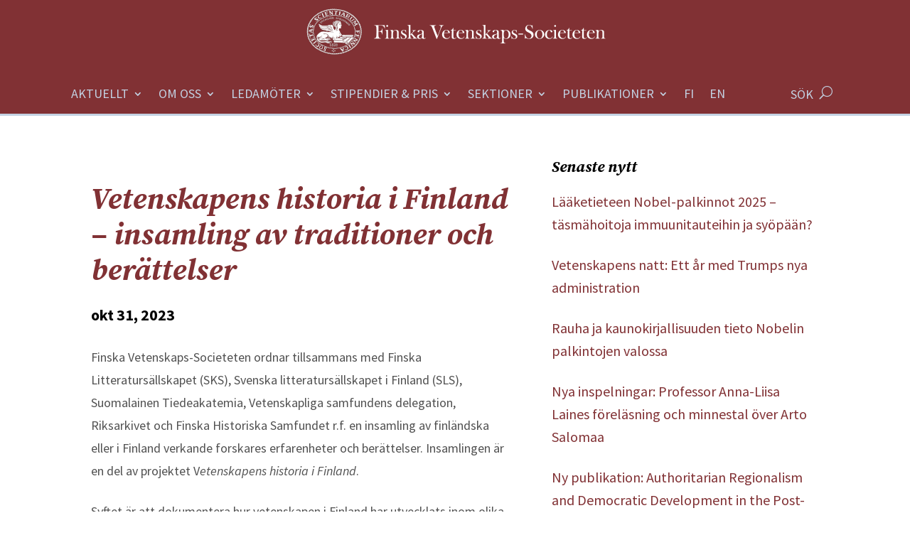

--- FILE ---
content_type: text/css
request_url: https://scientiarum.fi/wp-content/themes/nscient/style.css?ver=3.1
body_size: 9307
content:
@charset "UTF-8";
/*
Theme Name: Nscient
Theme URI: https://www.mohdchauhan.com
Author: Mohd. Chauhan
Author URI: https://www.mohdchauhan.com
Template: Divi
Description: Custom child theme created for Finska Vetenskaps-Societeten.
Version: v.01
Text Domain: nsci
*/
/*--------------------------------------------------------------
# Variables
--------------------------------------------------------------*/
:root { --white1: #fff; --black1: #000; --red1: #f00; --mgnta1: #813134; --bdy: #282837; --grey-drk: #7e8ea4; --grey-lgt: #c3d2e3; --grey3: #515151; --fnt1: "Source Serif Pro", Georgia, "Times New Roman", serif; --fnt2: "Source Sans Pro", Helvetica, Arial, Lucida, sans-serif; }
/*--------------------------------------------------------------
# Mixins
--------------------------------------------------------------*/
/*--------------------------------------------------------------
# Elegant Line Icon Fonts
--------------------------------------------------------------*/
@font-face { font-family: "ElegantIcons"; src: url( "fonts/ElegantIcons.eot" ); src: url( "fonts/ElegantIcons.eot?#iefix" ) format( "embedded-opentype" ), url( "fonts/ElegantIcons.woff" ) format( "woff" ), url( "fonts/ElegantIcons.ttf" ) format( "truetype" ), url( "fonts/ElegantIcons.svg#ElegantIcons" ) format( "svg" ); font-weight: normal; font-style: normal; }
/* Use the following CSS code if you want to use data attributes for inserting your icons */
[data-icon]:before { font-family: "ElegantIcons"; content: attr( data-icon ); speak: none; font-weight: normal; font-variant: normal; text-transform: none; line-height: 1; -webkit-font-smoothing: antialiased; -moz-osx-font-smoothing: grayscale; }
/* Use the following CSS code if you want to have a class per icon */
/*
Instead of a list of all class selectors,
you can use the generic selector below, but it's slower:
[class*="your-class-prefix"] {
*/
.arrow_up, .arrow_down, .arrow_left, .arrow_right, .arrow_left-up,
.arrow_right-up, .arrow_right-down, .arrow_left-down, .arrow-up-down,
.arrow_up-down_alt, .arrow_left-right_alt, .arrow_left-right, .arrow_expand_alt2,
.arrow_expand_alt, .arrow_condense, .arrow_expand, .arrow_move, .arrow_carrot-up,
.arrow_carrot-down, .arrow_carrot-left, .arrow_carrot-right, .arrow_carrot-2up,
.arrow_carrot-2down, .arrow_carrot-2left, .arrow_carrot-2right,
.arrow_carrot-up_alt2, .arrow_carrot-down_alt2, .arrow_carrot-left_alt2,
.arrow_carrot-right_alt2, .arrow_carrot-2up_alt2, .arrow_carrot-2down_alt2,
.arrow_carrot-2left_alt2, .arrow_carrot-2right_alt2, .arrow_triangle-up,
.arrow_triangle-down, .arrow_triangle-left, .arrow_triangle-right,
.arrow_triangle-up_alt2, .arrow_triangle-down_alt2, .arrow_triangle-left_alt2,
.arrow_triangle-right_alt2, .arrow_back, .icon_minus-06, .icon_plus, .icon_close,
.icon_check, .icon_minus_alt2, .icon_plus_alt2, .icon_close_alt2,
.icon_check_alt2, .icon_zoom-out_alt, .icon_zoom-in_alt, .icon_search,
.icon_box-empty, .icon_box-selected, .icon_minus-box, .icon_plus-box,
.icon_box-checked, .icon_circle-empty, .icon_circle-slelected, .icon_stop_alt2,
.icon_stop, .icon_pause_alt2, .icon_pause, .icon_menu, .icon_menu-square_alt2,
.icon_menu-circle_alt2, .icon_ul, .icon_ol, .icon_adjust-horiz,
.icon_adjust-vert, .icon_document_alt, .icon_documents_alt, .icon_pencil,
.icon_pencil-edit_alt, .icon_pencil-edit, .icon_folder-alt,
.icon_folder-open_alt, .icon_folder-add_alt, .icon_info_alt, .icon_error-oct_alt,
.icon_error-circle_alt, .icon_error-triangle_alt, .icon_question_alt2,
.icon_question, .icon_comment_alt, .icon_chat_alt, .icon_vol-mute_alt,
.icon_volume-low_alt, .icon_volume-high_alt, .icon_quotations,
.icon_quotations_alt2, .icon_clock_alt, .icon_lock_alt, .icon_lock-open_alt,
.icon_key_alt, .icon_cloud_alt, .icon_cloud-upload_alt, .icon_cloud-download_alt,
.icon_image, .icon_images, .icon_lightbulb_alt, .icon_gift_alt, .icon_house_alt,
.icon_genius, .icon_mobile, .icon_tablet, .icon_laptop, .icon_desktop,
.icon_camera_alt, .icon_mail_alt, .icon_cone_alt, .icon_ribbon_alt,
.icon_bag_alt, .icon_creditcard, .icon_cart_alt, .icon_paperclip, .icon_tag_alt,
.icon_tags_alt, .icon_trash_alt, .icon_cursor_alt, .icon_mic_alt,
.icon_compass_alt, .icon_pin_alt, .icon_pushpin_alt, .icon_map_alt,
.icon_drawer_alt, .icon_toolbox_alt, .icon_book_alt, .icon_calendar, .icon_film,
.icon_table, .icon_contacts_alt, .icon_headphones, .icon_lifesaver,
.icon_piechart, .icon_refresh, .icon_link_alt, .icon_link, .icon_loading,
.icon_blocked, .icon_archive_alt, .icon_heart_alt, .icon_star_alt,
.icon_star-half_alt, .icon_star, .icon_star-half, .icon_tools, .icon_tool,
.icon_cog, .icon_cogs, .arrow_up_alt, .arrow_down_alt, .arrow_left_alt,
.arrow_right_alt, .arrow_left-up_alt, .arrow_right-up_alt, .arrow_right-down_alt,
.arrow_left-down_alt, .arrow_condense_alt, .arrow_expand_alt3,
.arrow_carrot_up_alt, .arrow_carrot-down_alt, .arrow_carrot-left_alt,
.arrow_carrot-right_alt, .arrow_carrot-2up_alt, .arrow_carrot-2dwnn_alt,
.arrow_carrot-2left_alt, .arrow_carrot-2right_alt, .arrow_triangle-up_alt,
.arrow_triangle-down_alt, .arrow_triangle-left_alt, .arrow_triangle-right_alt,
.icon_minus_alt, .icon_plus_alt, .icon_close_alt, .icon_check_alt,
.icon_zoom-out, .icon_zoom-in, .icon_stop_alt, .icon_menu-square_alt,
.icon_menu-circle_alt, .icon_document, .icon_documents, .icon_pencil_alt,
.icon_folder, .icon_folder-open, .icon_folder-add, .icon_folder_upload,
.icon_folder_download, .icon_info, .icon_error-circle, .icon_error-oct,
.icon_error-triangle, .icon_question_alt, .icon_comment, .icon_chat,
.icon_vol-mute, .icon_volume-low, .icon_volume-high, .icon_quotations_alt,
.icon_clock, .icon_lock, .icon_lock-open, .icon_key, .icon_cloud,
.icon_cloud-upload, .icon_cloud-download, .icon_lightbulb, .icon_gift,
.icon_house, .icon_camera, .icon_mail, .icon_cone, .icon_ribbon, .icon_bag,
.icon_cart, .icon_tag, .icon_tags, .icon_trash, .icon_cursor, .icon_mic,
.icon_compass, .icon_pin, .icon_pushpin, .icon_map, .icon_drawer, .icon_toolbox,
.icon_book, .icon_contacts, .icon_archive, .icon_heart, .icon_profile,
.icon_group, .icon_grid-2x2, .icon_grid-3x3, .icon_music, .icon_pause_alt,
.icon_phone, .icon_upload, .icon_download, .social_facebook, .social_twitter,
.social_pinterest, .social_googleplus, .social_tumblr, .social_tumbleupon,
.social_wordpress, .social_instagram, .social_dribbble, .social_vimeo,
.social_linkedin, .social_rss, .social_deviantart, .social_share,
.social_myspace, .social_skype, .social_youtube, .social_picassa,
.social_googledrive, .social_flickr, .social_blogger, .social_spotify,
.social_delicious, .social_facebook_circle, .social_twitter_circle,
.social_pinterest_circle, .social_googleplus_circle, .social_tumblr_circle,
.social_stumbleupon_circle, .social_wordpress_circle, .social_instagram_circle,
.social_dribbble_circle, .social_vimeo_circle, .social_linkedin_circle,
.social_rss_circle, .social_deviantart_circle, .social_share_circle,
.social_myspace_circle, .social_skype_circle, .social_youtube_circle,
.social_picassa_circle, .social_googledrive_alt2, .social_flickr_circle,
.social_blogger_circle, .social_spotify_circle, .social_delicious_circle,
.social_facebook_square, .social_twitter_square, .social_pinterest_square,
.social_googleplus_square, .social_tumblr_square, .social_stumbleupon_square,
.social_wordpress_square, .social_instagram_square, .social_dribbble_square,
.social_vimeo_square, .social_linkedin_square, .social_rss_square,
.social_deviantart_square, .social_share_square, .social_myspace_square,
.social_skype_square, .social_youtube_square, .social_picassa_square,
.social_googledrive_square, .social_flickr_square, .social_blogger_square,
.social_spotify_square, .social_delicious_square, .icon_printer, .icon_calulator,
.icon_building, .icon_floppy, .icon_drive, .icon_search-2, .icon_id, .icon_id-2,
.icon_puzzle, .icon_like, .icon_dislike, .icon_mug, .icon_currency, .icon_wallet,
.icon_pens, .icon_easel, .icon_flowchart, .icon_datareport, .icon_briefcase,
.icon_shield, .icon_percent, .icon_globe, .icon_globe-2, .icon_target,
.icon_hourglass, .icon_balance, .icon_rook, .icon_printer-alt,
.icon_calculator_alt, .icon_building_alt, .icon_floppy_alt, .icon_drive_alt,
.icon_search_alt, .icon_id_alt, .icon_id-2_alt, .icon_puzzle_alt, .icon_like_alt,
.icon_dislike_alt, .icon_mug_alt, .icon_currency_alt, .icon_wallet_alt,
.icon_pens_alt, .icon_easel_alt, .icon_flowchart_alt, .icon_datareport_alt,
.icon_briefcase_alt, .icon_shield_alt, .icon_percent_alt, .icon_globe_alt,
.icon_clipboard { font-family: "ElegantIcons"; speak: none; font-style: normal; font-weight: normal; font-variant: normal; text-transform: none; line-height: 1; -webkit-font-smoothing: antialiased; }
.arrow_up:before { content: "!"; }
.arrow_down:before { content: '"'; }
.arrow_left:before { content: "#"; }
.arrow_right:before { content: "$"; }
.arrow_left-up:before { content: "%"; }
.arrow_right-up:before { content: "&"; }
.arrow_right-down:before { content: "'"; }
.arrow_left-down:before { content: "("; }
.arrow-up-down:before { content: ")"; }
.arrow_up-down_alt:before { content: "*"; }
.arrow_left-right_alt:before { content: "+"; }
.arrow_left-right:before { content: ","; }
.arrow_expand_alt2:before { content: "-"; }
.arrow_expand_alt:before { content: "."; }
.arrow_condense:before { content: "/"; }
.arrow_expand:before { content: "0"; }
.arrow_move:before { content: "1"; }
.arrow_carrot-up:before { content: "2"; }
.arrow_carrot-down:before { content: "3"; }
.arrow_carrot-left:before { content: "4"; }
.arrow_carrot-right:before { content: "5"; }
.arrow_carrot-2up:before { content: "6"; }
.arrow_carrot-2down:before { content: "7"; }
.arrow_carrot-2left:before { content: "8"; }
.arrow_carrot-2right:before { content: "9"; }
.arrow_carrot-up_alt2:before { content: ":"; }
.arrow_carrot-down_alt2:before { content: ";"; }
.arrow_carrot-left_alt2:before { content: "<"; }
.arrow_carrot-right_alt2:before { content: "="; }
.arrow_carrot-2up_alt2:before { content: ">"; }
.arrow_carrot-2down_alt2:before { content: "?"; }
.arrow_carrot-2left_alt2:before { content: "@"; }
.arrow_carrot-2right_alt2:before { content: "A"; }
.arrow_triangle-up:before { content: "B"; }
.arrow_triangle-down:before { content: "C"; }
.arrow_triangle-left:before { content: "D"; }
.arrow_triangle-right:before { content: "E"; }
.arrow_triangle-up_alt2:before { content: "F"; }
.arrow_triangle-down_alt2:before { content: "G"; }
.arrow_triangle-left_alt2:before { content: "H"; }
.arrow_triangle-right_alt2:before { content: "I"; }
.arrow_back:before { content: "J"; }
.icon_minus-06:before { content: "K"; }
.icon_plus:before { content: "L"; }
.icon_close:before { content: "M"; }
.icon_check:before { content: "N"; }
.icon_minus_alt2:before { content: "O"; }
.icon_plus_alt2:before { content: "P"; }
.icon_close_alt2:before { content: "Q"; }
.icon_check_alt2:before { content: "R"; }
.icon_zoom-out_alt:before { content: "S"; }
.icon_zoom-in_alt:before { content: "T"; }
.icon_search:before { content: "U"; }
.icon_box-empty:before { content: "V"; }
.icon_box-selected:before { content: "W"; }
.icon_minus-box:before { content: "X"; }
.icon_plus-box:before { content: "Y"; }
.icon_box-checked:before { content: "Z"; }
.icon_circle-empty:before { content: "["; }
.icon_circle-slelected:before { content: "\\"; }
.icon_stop_alt2:before { content: "]"; }
.icon_stop:before { content: "^"; }
.icon_pause_alt2:before { content: "_"; }
.icon_pause:before { content: "`"; }
.icon_menu:before { content: "a"; }
.icon_menu-square_alt2:before { content: "b"; }
.icon_menu-circle_alt2:before { content: "c"; }
.icon_ul:before { content: "d"; }
.icon_ol:before { content: "e"; }
.icon_adjust-horiz:before { content: "f"; }
.icon_adjust-vert:before { content: "g"; }
.icon_document_alt:before { content: "h"; }
.icon_documents_alt:before { content: "i"; }
.icon_pencil:before { content: "j"; }
.icon_pencil-edit_alt:before { content: "k"; }
.icon_pencil-edit:before { content: "l"; }
.icon_folder-alt:before { content: "m"; }
.icon_folder-open_alt:before { content: "n"; }
.icon_folder-add_alt:before { content: "o"; }
.icon_info_alt:before { content: "p"; }
.icon_error-oct_alt:before { content: "q"; }
.icon_error-circle_alt:before { content: "r"; }
.icon_error-triangle_alt:before { content: "s"; }
.icon_question_alt2:before { content: "t"; }
.icon_question:before { content: "u"; }
.icon_comment_alt:before { content: "v"; }
.icon_chat_alt:before { content: "w"; }
.icon_vol-mute_alt:before { content: "x"; }
.icon_volume-low_alt:before { content: "y"; }
.icon_volume-high_alt:before { content: "z"; }
.icon_quotations:before { content: "{"; }
.icon_quotations_alt2:before { content: "|"; }
.icon_clock_alt:before { content: "}"; }
.icon_lock_alt:before { content: "~"; }
.icon_lock-open_alt:before { content: "\e000"; }
.icon_key_alt:before { content: "\e001"; }
.icon_cloud_alt:before { content: "\e002"; }
.icon_cloud-upload_alt:before { content: "\e003"; }
.icon_cloud-download_alt:before { content: "\e004"; }
.icon_image:before { content: "\e005"; }
.icon_images:before { content: "\e006"; }
.icon_lightbulb_alt:before { content: "\e007"; }
.icon_gift_alt:before { content: "\e008"; }
.icon_house_alt:before { content: "\e009"; }
.icon_genius:before { content: "\e00a"; }
.icon_mobile:before { content: "\e00b"; }
.icon_tablet:before { content: "\e00c"; }
.icon_laptop:before { content: "\e00d"; }
.icon_desktop:before { content: "\e00e"; }
.icon_camera_alt:before { content: "\e00f"; }
.icon_mail_alt:before { content: "\e010"; }
.icon_cone_alt:before { content: "\e011"; }
.icon_ribbon_alt:before { content: "\e012"; }
.icon_bag_alt:before { content: "\e013"; }
.icon_creditcard:before { content: "\e014"; }
.icon_cart_alt:before { content: "\e015"; }
.icon_paperclip:before { content: "\e016"; }
.icon_tag_alt:before { content: "\e017"; }
.icon_tags_alt:before { content: "\e018"; }
.icon_trash_alt:before { content: "\e019"; }
.icon_cursor_alt:before { content: "\e01a"; }
.icon_mic_alt:before { content: "\e01b"; }
.icon_compass_alt:before { content: "\e01c"; }
.icon_pin_alt:before { content: "\e01d"; }
.icon_pushpin_alt:before { content: "\e01e"; }
.icon_map_alt:before { content: "\e01f"; }
.icon_drawer_alt:before { content: "\e020"; }
.icon_toolbox_alt:before { content: "\e021"; }
.icon_book_alt:before { content: "\e022"; }
.icon_calendar:before { content: "\e023"; }
.icon_film:before { content: "\e024"; }
.icon_table:before { content: "\e025"; }
.icon_contacts_alt:before { content: "\e026"; }
.icon_headphones:before { content: "\e027"; }
.icon_lifesaver:before { content: "\e028"; }
.icon_piechart:before { content: "\e029"; }
.icon_refresh:before { content: "\e02a"; }
.icon_link_alt:before { content: "\e02b"; }
.icon_link:before { content: "\e02c"; }
.icon_loading:before { content: "\e02d"; }
.icon_blocked:before { content: "\e02e"; }
.icon_archive_alt:before { content: "\e02f"; }
.icon_heart_alt:before { content: "\e030"; }
.icon_star_alt:before { content: "\e031"; }
.icon_star-half_alt:before { content: "\e032"; }
.icon_star:before { content: "\e033"; }
.icon_star-half:before { content: "\e034"; }
.icon_tools:before { content: "\e035"; }
.icon_tool:before { content: "\e036"; }
.icon_cog:before { content: "\e037"; }
.icon_cogs:before { content: "\e038"; }
.arrow_up_alt:before { content: "\e039"; }
.arrow_down_alt:before { content: "\e03a"; }
.arrow_left_alt:before { content: "\e03b"; }
.arrow_right_alt:before { content: "\e03c"; }
.arrow_left-up_alt:before { content: "\e03d"; }
.arrow_right-up_alt:before { content: "\e03e"; }
.arrow_right-down_alt:before { content: "\e03f"; }
.arrow_left-down_alt:before { content: "\e040"; }
.arrow_condense_alt:before { content: "\e041"; }
.arrow_expand_alt3:before { content: "\e042"; }
.arrow_carrot_up_alt:before { content: "\e043"; }
.arrow_carrot-down_alt:before { content: "\e044"; }
.arrow_carrot-left_alt:before { content: "\e045"; }
.arrow_carrot-right_alt:before { content: "\e046"; }
.arrow_carrot-2up_alt:before { content: "\e047"; }
.arrow_carrot-2dwnn_alt:before { content: "\e048"; }
.arrow_carrot-2left_alt:before { content: "\e049"; }
.arrow_carrot-2right_alt:before { content: "\e04a"; }
.arrow_triangle-up_alt:before { content: "\e04b"; }
.arrow_triangle-down_alt:before { content: "\e04c"; }
.arrow_triangle-left_alt:before { content: "\e04d"; }
.arrow_triangle-right_alt:before { content: "\e04e"; }
.icon_minus_alt:before { content: "\e04f"; }
.icon_plus_alt:before { content: "\e050"; }
.icon_close_alt:before { content: "\e051"; }
.icon_check_alt:before { content: "\e052"; }
.icon_zoom-out:before { content: "\e053"; }
.icon_zoom-in:before { content: "\e054"; }
.icon_stop_alt:before { content: "\e055"; }
.icon_menu-square_alt:before { content: "\e056"; }
.icon_menu-circle_alt:before { content: "\e057"; }
.icon_document:before { content: "\e058"; }
.icon_documents:before { content: "\e059"; }
.icon_pencil_alt:before { content: "\e05a"; }
.icon_folder:before { content: "\e05b"; }
.icon_folder-open:before { content: "\e05c"; }
.icon_folder-add:before { content: "\e05d"; }
.icon_folder_upload:before { content: "\e05e"; }
.icon_folder_download:before { content: "\e05f"; }
.icon_info:before { content: "\e060"; }
.icon_error-circle:before { content: "\e061"; }
.icon_error-oct:before { content: "\e062"; }
.icon_error-triangle:before { content: "\e063"; }
.icon_question_alt:before { content: "\e064"; }
.icon_comment:before { content: "\e065"; }
.icon_chat:before { content: "\e066"; }
.icon_vol-mute:before { content: "\e067"; }
.icon_volume-low:before { content: "\e068"; }
.icon_volume-high:before { content: "\e069"; }
.icon_quotations_alt:before { content: "\e06a"; }
.icon_clock:before { content: "\e06b"; }
.icon_lock:before { content: "\e06c"; }
.icon_lock-open:before { content: "\e06d"; }
.icon_key:before { content: "\e06e"; }
.icon_cloud:before { content: "\e06f"; }
.icon_cloud-upload:before { content: "\e070"; }
.icon_cloud-download:before { content: "\e071"; }
.icon_lightbulb:before { content: "\e072"; }
.icon_gift:before { content: "\e073"; }
.icon_house:before { content: "\e074"; }
.icon_camera:before { content: "\e075"; }
.icon_mail:before { content: "\e076"; }
.icon_cone:before { content: "\e077"; }
.icon_ribbon:before { content: "\e078"; }
.icon_bag:before { content: "\e079"; }
.icon_cart:before { content: "\e07a"; }
.icon_tag:before { content: "\e07b"; }
.icon_tags:before { content: "\e07c"; }
.icon_trash:before { content: "\e07d"; }
.icon_cursor:before { content: "\e07e"; }
.icon_mic:before { content: "\e07f"; }
.icon_compass:before { content: "\e080"; }
.icon_pin:before { content: "\e081"; }
.icon_pushpin:before { content: "\e082"; }
.icon_map:before { content: "\e083"; }
.icon_drawer:before { content: "\e084"; }
.icon_toolbox:before { content: "\e085"; }
.icon_book:before { content: "\e086"; }
.icon_contacts:before { content: "\e087"; }
.icon_archive:before { content: "\e088"; }
.icon_heart:before { content: "\e089"; }
.icon_profile:before { content: "\e08a"; }
.icon_group:before { content: "\e08b"; }
.icon_grid-2x2:before { content: "\e08c"; }
.icon_grid-3x3:before { content: "\e08d"; }
.icon_music:before { content: "\e08e"; }
.icon_pause_alt:before { content: "\e08f"; }
.icon_phone:before { content: "\e090"; }
.icon_upload:before { content: "\e091"; }
.icon_download:before { content: "\e092"; }
.social_facebook:before { content: "\e093"; }
.social_twitter:before { content: "\e094"; }
.social_pinterest:before { content: "\e095"; }
.social_googleplus:before { content: "\e096"; }
.social_tumblr:before { content: "\e097"; }
.social_tumbleupon:before { content: "\e098"; }
.social_wordpress:before { content: "\e099"; }
.social_instagram:before { content: "\e09a"; }
.social_dribbble:before { content: "\e09b"; }
.social_vimeo:before { content: "\e09c"; }
.social_linkedin:before { content: "\e09d"; }
.social_rss:before { content: "\e09e"; }
.social_deviantart:before { content: "\e09f"; }
.social_share:before { content: "\e0a0"; }
.social_myspace:before { content: "\e0a1"; }
.social_skype:before { content: "\e0a2"; }
.social_youtube:before { content: "\e0a3"; }
.social_picassa:before { content: "\e0a4"; }
.social_googledrive:before { content: "\e0a5"; }
.social_flickr:before { content: "\e0a6"; }
.social_blogger:before { content: "\e0a7"; }
.social_spotify:before { content: "\e0a8"; }
.social_delicious:before { content: "\e0a9"; }
.social_facebook_circle:before { content: "\e0aa"; }
.social_twitter_circle:before { content: "\e0ab"; }
.social_pinterest_circle:before { content: "\e0ac"; }
.social_googleplus_circle:before { content: "\e0ad"; }
.social_tumblr_circle:before { content: "\e0ae"; }
.social_stumbleupon_circle:before { content: "\e0af"; }
.social_wordpress_circle:before { content: "\e0b0"; }
.social_instagram_circle:before { content: "\e0b1"; }
.social_dribbble_circle:before { content: "\e0b2"; }
.social_vimeo_circle:before { content: "\e0b3"; }
.social_linkedin_circle:before { content: "\e0b4"; }
.social_rss_circle:before { content: "\e0b5"; }
.social_deviantart_circle:before { content: "\e0b6"; }
.social_share_circle:before { content: "\e0b7"; }
.social_myspace_circle:before { content: "\e0b8"; }
.social_skype_circle:before { content: "\e0b9"; }
.social_youtube_circle:before { content: "\e0ba"; }
.social_picassa_circle:before { content: "\e0bb"; }
.social_googledrive_alt2:before { content: "\e0bc"; }
.social_flickr_circle:before { content: "\e0bd"; }
.social_blogger_circle:before { content: "\e0be"; }
.social_spotify_circle:before { content: "\e0bf"; }
.social_delicious_circle:before { content: "\e0c0"; }
.social_facebook_square:before { content: "\e0c1"; }
.social_twitter_square:before { content: "\e0c2"; }
.social_pinterest_square:before { content: "\e0c3"; }
.social_googleplus_square:before { content: "\e0c4"; }
.social_tumblr_square:before { content: "\e0c5"; }
.social_stumbleupon_square:before { content: "\e0c6"; }
.social_wordpress_square:before { content: "\e0c7"; }
.social_instagram_square:before { content: "\e0c8"; }
.social_dribbble_square:before { content: "\e0c9"; }
.social_vimeo_square:before { content: "\e0ca"; }
.social_linkedin_square:before { content: "\e0cb"; }
.social_rss_square:before { content: "\e0cc"; }
.social_deviantart_square:before { content: "\e0cd"; }
.social_share_square:before { content: "\e0ce"; }
.social_myspace_square:before { content: "\e0cf"; }
.social_skype_square:before { content: "\e0d0"; }
.social_youtube_square:before { content: "\e0d1"; }
.social_picassa_square:before { content: "\e0d2"; }
.social_googledrive_square:before { content: "\e0d3"; }
.social_flickr_square:before { content: "\e0d4"; }
.social_blogger_square:before { content: "\e0d5"; }
.social_spotify_square:before { content: "\e0d6"; }
.social_delicious_square:before { content: "\e0d7"; }
.icon_printer:before { content: "\e103"; }
.icon_calulator:before { content: "\e0ee"; }
.icon_building:before { content: "\e0ef"; }
.icon_floppy:before { content: "\e0e8"; }
.icon_drive:before { content: "\e0ea"; }
.icon_search-2:before { content: "\e101"; }
.icon_id:before { content: "\e107"; }
.icon_id-2:before { content: "\e108"; }
.icon_puzzle:before { content: "\e102"; }
.icon_like:before { content: "\e106"; }
.icon_dislike:before { content: "\e0eb"; }
.icon_mug:before { content: "\e105"; }
.icon_currency:before { content: "\e0ed"; }
.icon_wallet:before { content: "\e100"; }
.icon_pens:before { content: "\e104"; }
.icon_easel:before { content: "\e0e9"; }
.icon_flowchart:before { content: "\e109"; }
.icon_datareport:before { content: "\e0ec"; }
.icon_briefcase:before { content: "\e0fe"; }
.icon_shield:before { content: "\e0f6"; }
.icon_percent:before { content: "\e0fb"; }
.icon_globe:before { content: "\e0e2"; }
.icon_globe-2:before { content: "\e0e3"; }
.icon_target:before { content: "\e0f5"; }
.icon_hourglass:before { content: "\e0e1"; }
.icon_balance:before { content: "\e0ff"; }
.icon_rook:before { content: "\e0f8"; }
.icon_printer-alt:before { content: "\e0fa"; }
.icon_calculator_alt:before { content: "\e0e7"; }
.icon_building_alt:before { content: "\e0fd"; }
.icon_floppy_alt:before { content: "\e0e4"; }
.icon_drive_alt:before { content: "\e0e5"; }
.icon_search_alt:before { content: "\e0f7"; }
.icon_id_alt:before { content: "\e0e0"; }
.icon_id-2_alt:before { content: "\e0fc"; }
.icon_puzzle_alt:before { content: "\e0f9"; }
.icon_like_alt:before { content: "\e0dd"; }
.icon_dislike_alt:before { content: "\e0f1"; }
.icon_mug_alt:before { content: "\e0dc"; }
.icon_currency_alt:before { content: "\e0f3"; }
.icon_wallet_alt:before { content: "\e0d8"; }
.icon_pens_alt:before { content: "\e0db"; }
.icon_easel_alt:before { content: "\e0f0"; }
.icon_flowchart_alt:before { content: "\e0df"; }
.icon_datareport_alt:before { content: "\e0f2"; }
.icon_briefcase_alt:before { content: "\e0f4"; }
.icon_shield_alt:before { content: "\e0d9"; }
.icon_percent_alt:before { content: "\e0da"; }
.icon_globe_alt:before { content: "\e0de"; }
.icon_clipboard:before { content: "\e0e6"; }
.glyph { float: left; text-align: center; padding: .75em; margin: .4em 1.5em .75em 0; width: 6em; text-shadow: none; }
.glyph_big { font-size: 128px; color: #59c5dc; float: left; margin-right: 20px; }
.glyph div { padding-bottom: 10px; }
.glyph input { font-family: consolas, monospace; font-size: 12px; width: 100%; text-align: center; border: 0; box-shadow: 0 0 0 1px #ccc; padding: .2em; -moz-border-radius: 5px; -webkit-border-radius: 5px; }
.centered { margin-left: auto; margin-right: auto; }
.glyph .fs1 { font-size: 2em; }
/*--------------------------------------------------------------
# General
--------------------------------------------------------------*/
/* **** Divi breakpoint media queries **** */
/*** Responsive Styles Large Desktop And Above ***/
/*** Responsive Styles Standard Desktop Only ***/
/*** Responsive Styles Tablet And Below ***/
/*** Responsive Styles Tablet Only ***/
/*** Responsive Styles Smartphone Only ***/
/*** Responsive Styles Smartphone Portrait ***/
/*--------------------------------------------------------------
# Home page top add banner
--------------------------------------------------------------*/
.hdden { display: none !important; }
.hdnt-hm, .hdnt-in { background-color: #ebf2ff; font-size: 16px !important; line-height: 1.4; }
.hdnt-hm > div, .hdnt-in > div { max-width: 1140px; margin: 0 auto !important; padding: 10px 0 !important; text-align: center; }
.hdnt-hm p, .hdnt-in p { text-align: center; }
.hdr-lgo { background-color: #813134 !important; text-align: center; padding: 10px 0 !important; margin: 0 auto -20px auto !important; }
.hdr-lgo a { display: inline-block; }
.hdr-lgo img { max-width: 100%; height: auto; display: inline-block; }
/*--------------------------------------------------------------
# Main Navigation Bar Styles
--------------------------------------------------------------*/
#mnavbar { display: flex; justify-content: space-between; flex-direction: column; width: 100%; }
@media screen and (min-width: 1200px) {
 #mnavbar { flex-direction: row; align-items: center; }
}
#mnavbar #mobile_menu1 { top: calc( 100% + 10px ); border: 0; background-color: var( --grey-lgt ) !important; padding: 25px !important; }
@media screen and (min-width: 980px) {
 #mnavbar #mobile_menu1 { list-style-type: none; }
 #mnavbar #mobile_menu1 ul { list-style-type: none; }
}
#mnavbar #mobile_menu1 > li > a { word-wrap: break-word; text-transform: none; color: var( --bdy ) !important; font-weight: 400; border-bottom: 1px solid rgb( 190.125, 204.75, 221.325 ); padding: 10px 20px !important; }
#mnavbar #mobile_menu1 .menu-item-has-children > a { background-color: transparent; }
#mnavbar #mobile_menu1 .sub-menu { background-color: var( --grey-lgt ) !important; padding-left: 20px; }
#mnavbar #mobile_menu1 .sub-menu li { position: relative; color: var( --bdy ); font-size: 18px; padding-left: 20px; }
#mnavbar #mobile_menu1 .sub-menu li::before { content: "E"; font-family: "ElegantIcons"; font-weight: 700; position: absolute; top: 11px; left: 11px; }
#mnavbar #mobile_menu1 .sub-menu li a { word-wrap: break-word; padding: 10px 20px !important; text-transform: none; color: var( --bdy ) !important; font-weight: 400; border-bottom: 1px solid rgb( 190.125, 204.75, 221.325 ); }
#mnavbar .et-menu-nav .sub-menu li { width: 100%; padding: 0 10px !important; }
#mnavbar .et-menu-nav .sub-menu li a { padding: 6px 10px !important; width: 100%; }
@media screen and (min-width: 980px) {
 #mnavbar .et_pb_menu__menu { display: none; }
 #mnavbar .et_mobile_nav_menu { display: block; }
}
@media screen and (min-width: 1200px) {
 #mnavbar .et-menu { margin-bottom: -14px; }
 #mnavbar .et-menu > li { min-height: 32px; }
 #mnavbar .et-menu .wpml-ls-item-fi > a, #mnavbar .et-menu .wpml-ls-item-en > a,
 #mnavbar .et-menu .wpml-ls-item-sv > a { display: block; }
 #mnavbar .et-menu .wpml-ls-item-fi span,
 #mnavbar .et-menu .wpml-ls-item-en span,
 #mnavbar .et-menu .wpml-ls-item-sv span { display: block; text-indent: -9999px; }
 #mnavbar .et-menu .wpml-ls-item-sv > a:before { content: "SV"; }
 #mnavbar .et-menu .wpml-ls-item-fi > a:before { content: "FI"; }
 #mnavbar .et-menu .wpml-ls-item-en > a:before { content: "EN"; }
 #mnavbar .et-menu .sub-menu { padding: 10px 0 !important; background-color: var( --grey-lgt ) !important; }
 #mnavbar .et-menu .sub-menu li a { font-size: 16px; text-transform: none !important; }
 #mnavbar .et_pb_menu__menu { display: block; }
 #mnavbar .et_mobile_nav_menu { display: none; }
}
@media screen and (min-width: 1200px) {
 #page-container #et-boc .et-l .et_pb_menu_0_tb_header.et_pb_menu .nav li ul { background-color: var( --grey-lgt ) !important; }
 #page-container #et-boc .et-l .et_pb_menu_0_tb_header.et_pb_menu .nav li ul li a { font-size: 16px !important; }
}
.mnavbar-col1 { order: 1; margin: 0; }
@media screen and (min-width: 980px) {
 .mnavbar-col1 { width: 100% !important; }
}
@media screen and (min-width: 1200px) {
 .mnavbar-col1 { margin-right: 0 !important; width: auto; flex-grow: 1; order: 0; }
}
.mnavbar-col1 .et_pb_menu__wrap { justify-content: center; }
@media screen and (min-width: 1200px) {
 .mnavbar-col1 .et_pb_menu__wrap { justify-content: flex-start; }
}
.mnavbar-col2 { position: relative; }
.mnavbar-col2 > div { padding-right: 0; }
@media screen and (min-width: 980px) {
 .mnavbar-col2 { width: 100% !important; }
}
@media screen and (min-width: 1200px) {
 .mnavbar-col2 { width: auto !important; min-width: 65px; margin-bottom: -4px; padding-bottom: 8px; }
}
.mnavbar-col2 > .et_pb_module { border: 0; }
.mnavbar-col2 .et_pb_code_inner { display: flex; justify-content: center; }
@media screen and (min-width: 1200px) {
 .mnavbar-col2 .et_pb_code_inner { justify-content: flex-end; }
}
.mnavbar-col2 .et_pb_code_inner > a { color: #c3d2e3 !important; font-size: 18px; cursor: pointer; display: inline-block; margin: 0 5px; }
.mnavbar-col2 .et_pb_code_inner > a:hover,
.mnavbar-col2 .et_pb_code_inner > a:focus { opacity: .7 !important; }
#srchbtn { display: inline-block; text-transform: capitalize; cursor: pointer; font-size: 18px; min-width: 90px; border: 0; background-color: transparent; color: var( --grey-lgt ); padding: 0; margin: 0; }
#srchbtn::after { font-family: "ETMODULES"; content: "U"; display: inline-block; margin: 0 0 0 8px; color: var( --grey-lgt ); vertical-align: top; }
.hdr-sch { position: relative; text-align: center; top: 3px; }
.hdr-sch #searchform { display: none; position: absolute; min-width: 350px; top: calc( 100% + 50px ); left: 50%; transform: translateX( -50% ); }
@media screen and (min-width: 1200px) {
 .hdr-sch #searchform { transform: translateX( 0 ); min-width: 500px; top: calc( 100% + 22px ); right: 0; left: auto; }
}
.hdr-sch #searchform.show { display: block; }
.hdr-sch #searchform > div { background-color: var( --grey-lgt ); padding: 8px; display: flex; }
.hdr-sch #searchform > div::before { font-family: "ETMODULES"; content: "U"; display: inline-block; margin: 0 10px; color: var( --mgnta1 ); vertical-align: middle; font-weight: 700; font-size: 18px; }
.hdr-sch #searchform #s { background-color: transparent; border: 0; margin: 0 10px 0 0; font-size: 17px; color: var( --black1 ); flex-grow: 1; }
.hdr-sch #searchform #searchsubmit { font-size: 17px; background-color: var( --mgnta1 ); border: 0; color: var( --white1 ); text-align: center; min-width: 70px; }
.hdr-sch #searchform #searchsubmit:hover,
.hdr-sch #searchform #searchsubmit:focus { background-color: rgb( 96.75, 36.75, 39 ); }
/*--------------------------------------------------------------
# Main Footer Styles
--------------------------------------------------------------*/
@media screen and (min-width: 980px) {
 .socwrp { margin-top: 22px; }
}
.socwrp > p { color: var( --white1 ); font-weight: 700; margin-bottom: 25px; }
.socwrp ul { margin: 0; padding: 0; list-style-type: none; }
.socwrp li { font-size: 20px; margin-bottom: 10px; }
.socwrp li::last-of-type { margin-bottom: 0; }
.socwrp a { display: inline-flex; align-items: center; color: var( --white1 ); }
.socwrp a:hover, .socwrp a:focus { color: rgba( 255, 255, 255, .8 ); }
.socwrp span { font-family: "ElegantIcons"; font-weight: 900; color: var( --white1 ); font-size: 30px; display: inline-block; margin-right: 15px; position: relative; }
.socwrp .fb::before { content: "\e0c1"; }
.socwrp .twt::before { content: "\e0c2"; }
.socwrp .yt::before { content: "\e0d1"; }
.socwrp .lnd::before { content: "\e0cb"; }
.socwrp .ig::before { content: "\e09a"; }
.socwrp .blsky::before { content: ""; display:inline-block; width:37px; height:34px; background:url("https://scientiarum.fi/wp-content/uploads/2025/01/bluesky-icon.png") no-repeat left center transparent; }
#mfoot .et_pb_module { border: 0; }
#mfoot .foot-add { color: var( --white1 ); }
@media screen and (min-width: 980px) {
 #mfoot .foot-add { margin-left: 17.5%; }
 #mfoot .foot-soc-hd { margin-top: 18px; margin-bottom: -2px; }
}
#mfoot .foot-soc-hd strong { color: var( --white1 ) !important; }
/*--------------------------------------------------------------
# Typography
--------------------------------------------------------------*/
/*
.defwp {
    h1, h2, h3, h4, h5, h6, p {
        @include clean;
    }
    p {
        margin: 0 0 25px 0;
    }
    h1, h2, h3, h4, h5, h6 {
        margin: 0 0 20px 0;
    }
    ul li, ol li {
        margin:0 0 20px 0;
    }
    ol {
        list-style-position:outside;
        padding:0 0 23px 1em;
    }    
}
*/
h1, h2, h3, h4, h5, h6, p { margin: 0; padding: 0; }
p { margin: 0 0 25px 0; }
h1, h2, h3, h4, h5, h6 { margin: 0 0 20px 0; }
ul li, ol li { margin: 0 0 20px 0; }
ol { list-style-position: outside; padding: 0 0 23px 1em; }
blockquote { border-left: 10px solid #813134 !important; }
strong { color: #000; }
h1 strong, h2 strong, h3 strong, h4 strong, h5 strong, h6 strong { color: var( --mgnta1 ); }
/*--------------------------------------------------------------
# General Styles
--------------------------------------------------------------*/
#main-content a { color: var( --mgnta1 ); text-decoration: none; }
#main-content a:hover, #main-content a:focus { color: var( --grey-drk ); text-decoration: none; }
/*--------------------------------------------------------------
# News Styles
--------------------------------------------------------------*/
#news-hdng .et_pb_text_inner, #evnt-hdng .et_pb_text_inner { position: relative; }
#news-hdng .et_pb_text_inner::after, #evnt-hdng .et_pb_text_inner::after { content: ""; position: absolute; top: 58%; left: 0; display: inline-block; width: 100%; height: 1px; background-color: var( --mgnta1 ); }
#news-hdng h2, #evnt-hdng h2 { position: relative; padding-right: 10px; z-index: 5; display: inline-block; background-color: var( --white1 ); }
@media screen and (min-width: 981px) {
 #news-posts .column { width: 31%; margin-right: 3%; }
 #news-posts .column:last-of-type { margin-right: 0; }
}
#news-posts .entry-title, #news-posts .post-content { margin-left: -19px; margin-right: -19px; }
#news-posts .more-link { display: block; font-size: 16px; padding: 8px; margin-top: 20px; color: var( --mgnta1 ); border: 1px solid var( --mgnta1 ); background-color: var( --white1 ); text-align: center; line-height: 1; }
#news-posts .more-link:hover, #news-posts .more-link:focus { color: var( --white1 ) !important; background-color: var( --mgnta1 ); }
@media screen and (min-width: 981px) {
 #news-posts .more-link { margin-top: 50px; max-width: 50%; }
}
/*--------------------------------------------------------------
# Events Box Styles
--------------------------------------------------------------*/
@media screen and (min-width: 981px) {
 .evi-events-list { display: flex; justify-content: space-between; align-items: stretch; }
}
.itmtp1 { margin-bottom: 30px; }
@media screen and (min-width: 980px) {
 .itmtp1 { flex-grow: 1; border-right: 1px solid var( --mgnta1 ); padding-right: 15px; margin-right: 15px; margin-bottom: 0; }
}
.strip1 { padding: 7px 25px; background-color: var( --mgnta1 ); text-align: left; color: var( --white1 ); font-weight: 700; margin: 0 0 30px; }
.rmlnk1, .alevlnk { display: inline-block; margin-top: 30px; min-width: 180px; line-height: 1; text-align: center; text-transform: uppercase; font-size: 16px; padding: 8px; color: var( --mgnta1 ); border: 1px solid var( --mgnta1 ); background-color: var( --white1 ); }
.rmlnk1:hover, .rmlnk1:focus, .alevlnk:hover, .alevlnk:focus { background-color: var( --mgnta1 ); color: var( --white1 ) !important; }
.alevlnk { margin-top: 30px; }
.dts1 { color: var( --mgnta1 ); font-size: 20px; font-weight: 700; line-height: 1.5; }
.itmtp2 { margin: 0 0 30px; }
.itmtp2:last-of-type { margin: 0; }
.evexcp2 { font-size: 20px; }
@media screen and (min-width: 980px) {
 .evexcp2 { font-size: 18px; line-height: 1.6; }
}
/*--------------------------------------------------------------
# Banner 1 Styles
--------------------------------------------------------------*/
@media screen and (min-width: 980px) {
 #ban1 { background-size: 52%; background-position: center left; }
 #ban1 .et_pb_column { width: 53%; float: right; padding-left: 6%; }
 #ban1 h2, #ban1 .et_pb_button_module_wrapper { text-align: left !important; }
 #ban1 h2 { font-size: 34px !important; }
}
#ban1 a.et_pb_button { text-align: center; min-width: 180px; }
/*--------------------------------------------------------------
# Four Blocks Styles
--------------------------------------------------------------*/
@media screen and (min-width: 981px) {
 #four-blcks > .et_pb_column { margin-right: 2.5%; width: 23%; }
 #four-blcks > .et_pb_column:last-of-type { margin-right: 0; }
}
#four-blcks .et_pb_main_blurb_image { margin-bottom: 0; }
#four-blcks .et_pb_module_header { margin: 0; padding: 0; padding: 5px 10px 17px; }
/*--------------------------------------------------------------
# Events Index Page Styles
--------------------------------------------------------------*/
@keyframes spin {
 0% { transform: rotate( 0deg ); }
 100% { transform: rotate( 360deg ); }
}
.singev { display: none; margin-bottom: 80px; }
.singev .dtloc { margin: 0; padding: 0; list-style-type: none; display: flex; align-items: center; flex-wrap: wrap; margin-bottom: 20px; border-bottom: 1px solid rgba( 195, 210, 227, .5 ); text-align: center; }
.singev .dat { padding: 15px 25px; background-color: var( --mgnta1 ); color: var( --white1 ); font-size: 20px; font-weight: 700; border-top-right-radius: 12px; border-top-left-radius: 12px; }
@media screen and (min-width: 768px) {
 .singev .dat { flex-grow: inherit; width: 33%; }
}
.singev .tim, .singev .loc { font-size: 20px; padding: 15px 35px; }
@media screen and (min-width: 768px) {
 .singev .tim, .singev .loc { flex-grow: inherit; }
}
.singev .loc { padding: 15px 0; }
@media screen and (min-width: 768px) {
 .singev .evdtlswrp { display: flex; justify-content: space-between; flex-wrap: wrap; align-content: center; align-items: flex-start; }
}
.singev .evimg { line-height: 0; margin: 4px 0 20px; }
@media screen and (min-width: 768px) {
 .singev .evimg { display: inline-block; width: 33%; margin: 4px 15px 0 0; }
}
@media screen and (min-width: 768px) {
 .singev .evdtlscol { max-width: 64%; flex-grow: 1; }
}
.singev .evexcp { font-size: 20px; line-height: 1.7em; margin-bottom: 10px; }
.singev .rmlnk2, .singev .rmlnk3 { font-size: 16px; display: inline-block; background-color: var( --white1 ); border: 1px solid var( --mgnta1 ); text-align: center; padding: 3px 35px; margin-right: 15px; color: var( --mgnta1 ); white-space: nowrap; }
@media screen and (max-width: 479px) {
 .singev .rmlnk2, .singev .rmlnk3 { max-width: 150px; }
}
.singev .rmlnk2:hover, .singev .rmlnk2:focus, .singev .rmlnk3:hover,
.singev .rmlnk3:focus { background-color: var( --mgnta1 ); color: var( --white1 ) !important; }
.singev .rmlnk3 { background-color: var( --mgnta1 ); color: var( --white1 ) !important; }
.singev .rmlnk3:hover, .singev .rmlnk3:focus { border: 1px solid var( --mgnta1 ); background-color: var( --white1 ); color: var( --mgnta1 ) !important; }
.singev .evdpdn { display: none; border-top: 1px solid rgba( 195, 210, 227, .5 ); padding-top: 20px; margin-top: 20px; }
.singev .evdpdn > .defwp { margin-bottom: -25px; }
.singev .spkls { list-style-type: none; padding: 0 !important; margin: 0 0 20px; }
.singev .spkls > li { margin-bottom: 25px; }
@media screen and (min-width: 768px) {
 .singev .spkls > li { display: flex; justify-content: flex-start; }
}
.singev .spkls > li:last-of-type { margin-bottom: 0; }
.singev .evpic-wrp { display: inline-block; margin-bottom: 15px; line-height: 0; }
@media screen and (min-width: 768px) {
 .singev .evpic-wrp { margin-bottom: 0; margin-right: 15px; width: 33%; text-align: right; }
}
.singev .evdesc-wrp { line-height: 1.7em; font-size: 20px; }
.singev .evdesc-wrp > p:last-of-type { margin: 0 !important; }
@media screen and (min-width: 768px) {
 .singev .evdesc-wrp { max-width: 65%; margin-top: -7px; padding-left: 17px; }
}
.newevajxldr, .oldevajxldr { display: none; color: rgba( 126, 142, 164, .25 ); text-align: center; }
.newevajxldr .spin, .oldevajxldr .spin { transform-origin: 256px 256px; animation: spin 2s infinite linear; }
#newevmrbtn, #oldevmrbtn { display: block; font-size: 16px; padding: 10px; margin: 0 auto; width: 200px; max-width: 90%; color: var( --mgnta1 ); border: 1px solid var( --mgnta1 ); background-color: var( --white1 ); text-align: center; line-height: 1; cursor: pointer; }
#newevmrbtn:hover, #newevmrbtn:focus, #oldevmrbtn:hover, #oldevmrbtn:focus { color: var( --white1 ) !important; background-color: var( --mgnta1 ); }
/*Single events page styles*/
.evimg .et_pb_image_wrap { display: block; }
.evimg img { width: 100%; }
.evinr { margin: -10px 0 0; padding: 0; overflow: hidden; }
.evinr .dtloc { margin: 0; padding: 0; list-style-type: none; margin-bottom: 25px; }
.evinr .dat { display: inline-block; padding: 15px 20px; margin-bottom: 15px; background-color: var( --mgnta1 ); color: var( --white1 ); font-size: 20px; font-weight: 700; border-radius: 12px; }
.evinr .tim, .evinr .loc { font-size: 20px; display: flex; align-items: flex-start; text-align: left; padding: 15px 10px; }
.evinr .tim > span, .evinr .loc > span { margin: 3px 10px 0 0; }
.evinr .loc { margin: 0 0 20px; }
.evinr .reglnk a { padding: 15px 20px; margin-bottom: 15px; background-color: var( --white1 ); color: var( --mgnta1 ) !important; font-size: 18px; font-weight: 400; border-radius: 12px; border: 1px solid var( --mgnta1 ); }
.evinr .reglnk a:hover, .evinr .reglnk a:focus { background-color: var( --mgnta1 ) !important; color: var( --white1 ) !important; }
.spkls-in { list-style-type: none !important; margin: 25px 0 0; padding: 0 !important; }
.spkls-in > li { margin-bottom: 25px; }
@media screen and (min-width: 576px) {
 .spkls-in > li { display: flex; justify-content: flex-start; }
}
.spkls-in > li:last-of-type { margin-bottom: 0; }
.evpic-wrp-in { display: inline-block; margin-bottom: 15px; line-height: 0; }
@media screen and (min-width: 576px) {
 .evpic-wrp-in { margin-bottom: 0; margin-right: 15px; max-width: 130px; }
}
.evdesc-wrp-in > p:last-of-type { margin: 0 !important; }
@media screen and (min-width: 576px) {
 .evdesc-wrp-in { max-width: calc( 100% - 150px ); margin-top: -7px; }
}
/*--------------------------------------------------------------
# Blog Home Page, Archive Page, Search Result Page & Single Post Page Styles
--------------------------------------------------------------*/
#blog-wrap .post-content .more-link, #arch-wrap .post-content .more-link,
#srch-wrap .post-content .more-link { display: block; font-size: 16px; padding: 8px; margin-top: 20px; color: var( --mgnta1 ); border: 1px solid var( --mgnta1 ); background-color: var( --white1 ); text-align: center; text-transform: uppercase; line-height: 1; }
#blog-wrap .post-content .more-link:hover,
#blog-wrap .post-content .more-link:focus,
#arch-wrap .post-content .more-link:hover,
#arch-wrap .post-content .more-link:focus,
#srch-wrap .post-content .more-link:hover,
#srch-wrap .post-content .more-link:focus { color: var( --white1 ) !important; background-color: var( --mgnta1 ); }
@media screen and (min-width: 981px) {
 #blog-wrap .post-content .more-link, #arch-wrap .post-content .more-link,
 #srch-wrap .post-content .more-link { max-width: 175px; }
}
#blog-wrap .pagination a, #arch-wrap .pagination a, #srch-wrap .pagination a { color: var( --mgnta1 ); }
#blog-wrap .pagination a:hover, #blog-wrap .pagination a:focus,
#arch-wrap .pagination a:hover, #arch-wrap .pagination a:focus,
#srch-wrap .pagination a:hover, #srch-wrap .pagination a:focus { color: var( --grey-drk ); }
/*Sidebar*/
#blgsbar .widget_recent_entries li { margin-bottom: 25px; }
#blgsbar .wp-block-latest-posts > li, #blgsbar .wp-block-archives > li,
#blgsbar .wp-block-categories > li { font-size: 20px; margin-bottom: 0; }
#blgsbar .wp-block-latest-posts a, #blgsbar .wp-block-archives a,
#blgsbar .wp-block-categories a { color: var( --mgnta1 ); }
#blgsbar .wp-block-latest-posts a:hover, #blgsbar .wp-block-latest-posts a:focus,
#blgsbar .wp-block-archives a:hover, #blgsbar .wp-block-archives a:focus,
#blgsbar .wp-block-categories a:hover, #blgsbar .wp-block-categories a:focus { color: var( --grey-drk ); }
#blgsbar .wp-block-latest-posts > li { line-height: 1.4; margin-bottom: 25px !important; }
#blgsbar .recent-posts-plus dt { font-size: 20px; font-weight: 400; line-height: 1.71em; margin-bottom: 25px; }
#blgsbar .recent-posts-plus dd { display: none; }
/*Comments Section*/
#comment-wrap { display: none; }
#comments { font-size: 32px !important; font-weight: 300; font-style: italic; line-height: 1.2; padding-bottom: 0; margin-bottom: 20px; }
@media screen and (min-width: 981px) {
 #comments { font-size: 42px !important; }
}
#reply-title { font-family: "Source Sans Pro", Helvetica, Arial, Lucida, sans-serif; color: var( --bdy ); font-weight: 700; font-size: 28px; }
.form-submit #et_pb_submit { padding: 8px !important; display: block; width: 100%; max-width: 175px; }
#commentform { padding-bottom: 0; }
.comment_avatar img { border-radius: 50%; }
span.fn, span.fn a { font-size: 18px; }
span.comment_date { font-size: 15px; }
/*404 Page*/
#wrap-404 .num404 h1 { padding-bottom: 0; }
@media screen and (max-width: 400px) {
 #wrap-404 .num404 h1 { font-size: 45vw; }
}
#wrap-404 .pnf h2 { padding-bottom: 0; }
/*--------------------------------------------------------------
# Föredrag (video) Page Styles
--------------------------------------------------------------*/
#video-pg-txt h1 { padding-bottom: 30px; margin-bottom: -40px; }
#video-pg-txt h2 { margin-bottom: 20px; padding-top: 30px; }
/*--------------------------------------------------------------
# Om oss styles
--------------------------------------------------------------*/
#about-us-txt h1, #about-us-txt h2, #about-us-txt ul { margin-bottom: 20px; }
/*--------------------------------------------------------------
# Kontakt styles
--------------------------------------------------------------*/
#sing-conts .et_pb_blurb_content { width: auto; }
#sing-conts .et_pb_main_blurb_image { position: relative; top: 5px; left: 10px; }
/*--------------------------------------------------------------
# Ledamöter page / Tablepres styles
--------------------------------------------------------------*/
.tablepress thead th { font-family: var( --fnt1 ); background-color: var( --mgnta1 ); color: var( --white1 ); font-weight: 400; font-size: 20px; text-shadow: none; }
.tablepress tr > td { color: var( --grey3 ); }
/******* Historisk medlemsförteckning 1838 page *******/
#tablepress-42_wrapper { width: 100%; max-width: 100%; overflow-x: scroll; }
/*iPhone phone number bug fix*/
a[href^=tel] { color: inherit; text-decoration: none; }
/*--------------------------------------------------------------
# Newsletter form styles
--------------------------------------------------------------*/
#nsltrwrp { max-width: 500px; }
#nsltrwrp p { display: flex; align-items: center; }
#nsltrwrp label { display: inline-block; font-size: 20px; color: var( --black1 ); margin-right: 5px; }
#nsltrwrp input[type=text], #nsltrwrp input[type=email] { font-size: 20px; padding: 5px 10px; display: inline-block; flex-grow: 1; }
#nsltrwrp input[type=submit] { background-color: #813134; border: 0; color: var( --white1 ); font-size: 25px; padding: 10px 30px 15px; margin-top: 20px; cursor: pointer; }
#nsltrwrp input[type=submit]:hover, #nsltrwrp input[type=submit]:focus { background-color: #784a4c; }
.mc4wp-response { font-size: 20px; max-width: 500px; }


--- FILE ---
content_type: application/x-javascript
request_url: https://scientiarum.fi/wp-content/themes/nscient/js/common.js?ver=1.0.4
body_size: 284
content:
(function($){

    /* Header search toggle */
    $('#srchbtn').on('click', function(e) {
        $('.hdr-sch #searchform').toggleClass('show');
        e.preventDefault();
    });    

    /* Load more upcoming events and old events buttons start */
    sFnew = $('#evlst-upcm .singev').length;
    var uE = 5;
    if(sFnew > uE) {
        $('#newevmrbtn').css('display', 'block');
    } else {
        $('#newevmrbtn').css('display', 'none');
    }
    $('#evlst-upcm .singev:lt('+uE+')').css('display', 'block');
    $('#newevmrbtn').click(function () {
        uE = (uE + 5 <= sFnew) ? uE + 5 : sFnew;
        
        $('.newevajxldr').show();
        $('.newevajxldr').find('svg path').addClass('spin');

        setTimeout( function() {
            $('.newevajxldr').hide();
            $('.newevajxldr').find('svg path').removeClass('spin');
            $('#evlst-upcm .singev:lt('+uE+')').css('display', 'block');
        }, 1500);
        
        if(uE == sFnew){
            $('#newevmrbtn').hide();
        }
    });

    sFold = $('#evlst-old .singev').length;
    var oE = 5;
    if(sFold > oE) {
        $('#oldevmrbtn').css('display', 'block');
    } else {
        $('#oldevmrbtn').css('display', 'none');
    }
    $('#evlst-old .singev:lt('+oE+')').css('display', 'block');
    $('#oldevmrbtn').click(function () {
        oE = (oE + 5 <= sFold) ? oE + 5 : sFold;
        
        $('.oldevajxldr').show();
        $('.oldevajxldr').find('svg path').addClass('spin');

        setTimeout( function() {
            $('.oldevajxldr').hide();
            $('.oldevajxldr').find('svg path').removeClass('spin');
            $('#evlst-old .singev:lt('+oE+')').css('display', 'block');
        }, 1500);
        
        if(oE == sFold){
            $('#oldevmrbtn').hide();
        }
    });
    /* Load more upcoming events and old events buttons end */

    /* Events index page accordion start */
    // $('.rmlnk2').click(function(e) {

    //       $(this).parents('.evdtlswrp').siblings('.evdpdn').slideToggle();

    //       e.stopPropagation();
    //       e.preventDefault();
    // });
    /* Events index page accordion end */

}(jQuery));


--- FILE ---
content_type: application/x-javascript
request_url: https://scientiarum.fi/wp-content/plugins/divi-image-helper/assets/js/script.min.js?ver=1.0.10
body_size: 540
content:
window.PAC_DIH=window.PAC_DIH||{},function(d){"use strict";const a=".pac_dih__image_details";PAC_DIH.init=()=>{PAC_DIH.handleImageSwap(),PAC_DIH.handleEditURL(),PAC_DIH.handleModuleLink()},PAC_DIH.handleImageSwap=()=>{let n=pac_dih_obj.isSSL;d(".et_pb_image").each((t,a)=>{a=d(a);let i=a.data("hover-img-src");if(i&&""!==i){let t=a.find(".et_pb_image_wrap > img"),e=t.attr("src");n&&(i=i.replace("http://","https://"),e=e.replace("http://","https://")),a.hover(()=>{t.fadeOut("fast",()=>{t.attr("src",i).fadeIn("slow"),t.attr("srcset",i).fadeIn("slow")})},()=>{t.fadeOut("fast",()=>{t.attr("src",e).fadeIn("slow"),t.attr("srcset",e).fadeIn("slow")})})}})},PAC_DIH.handleModuleLink=()=>{d(a).each(function(){var t,e=d(this).closest(".et_pb_image").find("a.et_pb_lightbox_image");0<e.length&&(d(a).css("cursor","pointer"),t=e.attr("href"),e=e.attr("target")||"_self",t=d("<a>").attr("href",t).attr("target",e).attr("class","et_pb_lightbox_image"),d(this).before(t),t.append(d(this)))})},PAC_DIH.moduleLightBox=()=>{d(a).each((t,e)=>{0<d(e).closest(".et_pb_image").find("a.et_pb_lightbox_image").length&&d(e).on("click",t=>{t.preventDefault(),$this.prev().magnificPopup({mainClass:"mfp-fade",zoom:{enabled:!0,duration:500},type:"image"}).magnificPopup("open")})})},PAC_DIH.handleEditURL=()=>{d(document).on("DOMNodeInserted",".media-modal",function(){var t=d("ul.attachments").find("li.selected");0<t.length&&void 0!==(t=t.data("id"))&&""!==t&&(t=`<a target="_blank" href='${window.ETBuilderBackendDynamic.site_url}/wp-admin/post.php?post=${t}&action=edit' class="pac_dih_attachment_edit_url">${pac_dih_obj.editAttachmentLabel}</a>`,d(".pac_dih_attachment_edit_url").remove(),d(d(".et-fb-option--upload").get(0)).append(t))});let e=!1;d(document).on("DOMNodeInserted",".et-fb-modal__module-settings .et-fb-form__group",function(){setTimeout(function(){var t=window.ETBuilderBackendDynamic.pac_dih_attachment_edit_url;void 0!==t&&""!==t&&!1===e&&(t=`<a target="_blank" href='${t}' class="pac_dih_attachment_edit_url">${pac_dih_obj.editAttachmentLabel}</a>`,d(d(".et-fb-option--upload").get(0)).append(t),e=!0)},50)})},d(PAC_DIH.init)}(jQuery);